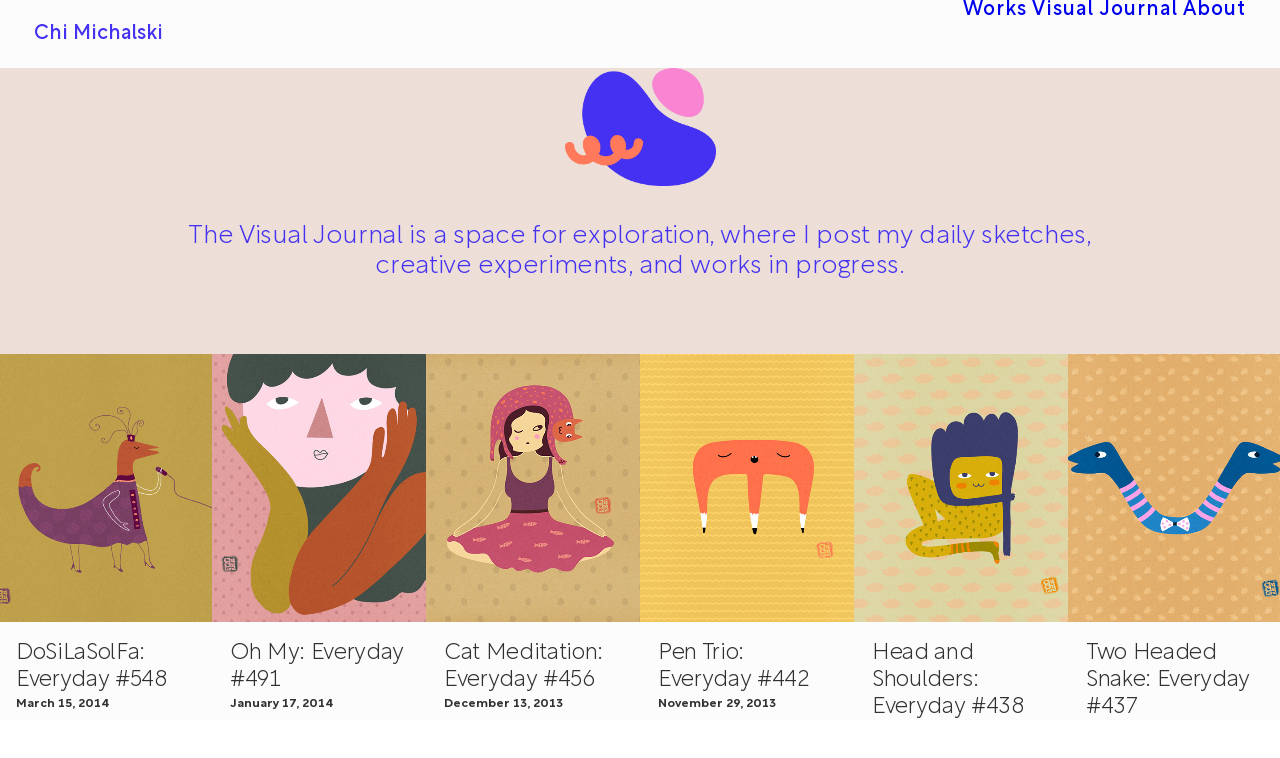

--- FILE ---
content_type: text/html; charset=UTF-8
request_url: https://chichiland.com/tag/mustard/
body_size: 12138
content:
<!DOCTYPE html>
<html class="no-touch" lang="en-US" xmlns="http://www.w3.org/1999/xhtml">
<head>
<meta http-equiv="Content-Type" content="text/html; charset=UTF-8">
<meta name="viewport" content="width=device-width, initial-scale=1">
<link rel="profile" href="https://gmpg.org/xfn/11">
<link rel="pingback" href="https://chichiland.com/xmlrpc.php">
<meta name='robots' content='index, follow, max-image-preview:large, max-snippet:-1, max-video-preview:-1' />

	<!-- This site is optimized with the Yoast SEO plugin v26.7 - https://yoast.com/wordpress/plugins/seo/ -->
	<title>mustard Archives - Chi Michalski</title>
	<link rel="canonical" href="https://chichiland.com/tag/mustard/" />
	<meta property="og:locale" content="en_US" />
	<meta property="og:type" content="article" />
	<meta property="og:title" content="mustard Archives - Chi Michalski" />
	<meta property="og:url" content="https://chichiland.com/tag/mustard/" />
	<meta property="og:site_name" content="Chi Michalski" />
	<meta name="twitter:card" content="summary_large_image" />
	<script type="application/ld+json" class="yoast-schema-graph">{"@context":"https://schema.org","@graph":[{"@type":"CollectionPage","@id":"https://chichiland.com/tag/mustard/","url":"https://chichiland.com/tag/mustard/","name":"mustard Archives - Chi Michalski","isPartOf":{"@id":"https://chichiland.com/#website"},"primaryImageOfPage":{"@id":"https://chichiland.com/tag/mustard/#primaryimage"},"image":{"@id":"https://chichiland.com/tag/mustard/#primaryimage"},"thumbnailUrl":"https://chichiland.com/wp-content/uploads/2014/07/548_2014-03-15_DoSiLaSolFa_SMALL.jpg","breadcrumb":{"@id":"https://chichiland.com/tag/mustard/#breadcrumb"},"inLanguage":"en-US"},{"@type":"ImageObject","inLanguage":"en-US","@id":"https://chichiland.com/tag/mustard/#primaryimage","url":"https://chichiland.com/wp-content/uploads/2014/07/548_2014-03-15_DoSiLaSolFa_SMALL.jpg","contentUrl":"https://chichiland.com/wp-content/uploads/2014/07/548_2014-03-15_DoSiLaSolFa_SMALL.jpg","width":600,"height":600},{"@type":"BreadcrumbList","@id":"https://chichiland.com/tag/mustard/#breadcrumb","itemListElement":[{"@type":"ListItem","position":1,"name":"Home","item":"https://chichiland.com/"},{"@type":"ListItem","position":2,"name":"mustard"}]},{"@type":"WebSite","@id":"https://chichiland.com/#website","url":"https://chichiland.com/","name":"Chi Michalski","description":"Art &amp; Times of Chi","potentialAction":[{"@type":"SearchAction","target":{"@type":"EntryPoint","urlTemplate":"https://chichiland.com/?s={search_term_string}"},"query-input":{"@type":"PropertyValueSpecification","valueRequired":true,"valueName":"search_term_string"}}],"inLanguage":"en-US"}]}</script>
	<!-- / Yoast SEO plugin. -->


<link rel="alternate" type="application/rss+xml" title="Chi Michalski &raquo; Feed" href="https://chichiland.com/feed/" />
<link rel="alternate" type="application/rss+xml" title="Chi Michalski &raquo; Comments Feed" href="https://chichiland.com/comments/feed/" />
<link rel="alternate" type="application/rss+xml" title="Chi Michalski &raquo; mustard Tag Feed" href="https://chichiland.com/tag/mustard/feed/" />
<style id='wp-img-auto-sizes-contain-inline-css' type='text/css'>
img:is([sizes=auto i],[sizes^="auto," i]){contain-intrinsic-size:3000px 1500px}
/*# sourceURL=wp-img-auto-sizes-contain-inline-css */
</style>
<style id='classic-theme-styles-inline-css' type='text/css'>
/*! This file is auto-generated */
.wp-block-button__link{color:#fff;background-color:#32373c;border-radius:9999px;box-shadow:none;text-decoration:none;padding:calc(.667em + 2px) calc(1.333em + 2px);font-size:1.125em}.wp-block-file__button{background:#32373c;color:#fff;text-decoration:none}
/*# sourceURL=/wp-includes/css/classic-themes.min.css */
</style>
<link rel='stylesheet' id='uncode-style-css' href='https://chichiland.com/wp-content/themes/uncode/library/css/style-core.css?ver=457883958' type='text/css' media='all' />
<style id='uncode-style-inline-css' type='text/css'>

@media (min-width: 960px) { 
		.limit-width { max-width: 1440px; margin: auto;}
		.menu-container:not(.grid-filters) .menu-horizontal ul.menu-smart .megamenu-block-wrapper > .vc_row[data-parent="true"].limit-width:not(.row-parent-limit) { max-width: calc(1440px - 72px); }
		}
#changer-back-color { transition: background-color 1000ms cubic-bezier(0.25, 1, 0.5, 1) !important; } #changer-back-color > div { transition: opacity 1000ms cubic-bezier(0.25, 1, 0.5, 1) !important; } body.bg-changer-init.disable-hover .main-wrapper .style-light,  body.bg-changer-init.disable-hover .main-wrapper .style-light h1,  body.bg-changer-init.disable-hover .main-wrapper .style-light h2, body.bg-changer-init.disable-hover .main-wrapper .style-light h3, body.bg-changer-init.disable-hover .main-wrapper .style-light h4, body.bg-changer-init.disable-hover .main-wrapper .style-light h5, body.bg-changer-init.disable-hover .main-wrapper .style-light h6, body.bg-changer-init.disable-hover .main-wrapper .style-light a, body.bg-changer-init.disable-hover .main-wrapper .style-dark, body.bg-changer-init.disable-hover .main-wrapper .style-dark h1, body.bg-changer-init.disable-hover .main-wrapper .style-dark h2, body.bg-changer-init.disable-hover .main-wrapper .style-dark h3, body.bg-changer-init.disable-hover .main-wrapper .style-dark h4, body.bg-changer-init.disable-hover .main-wrapper .style-dark h5, body.bg-changer-init.disable-hover .main-wrapper .style-dark h6, body.bg-changer-init.disable-hover .main-wrapper .style-dark a { transition: color 1000ms cubic-bezier(0.25, 1, 0.5, 1) !important; }
/*# sourceURL=uncode-style-inline-css */
</style>
<link rel='stylesheet' id='lenis-scroll-style-css' href='https://chichiland.com/wp-content/themes/uncode/library/css/style-lenis.css?ver=all' type='text/css' media='all' />
<link rel='stylesheet' id='uncode-style-owlcarousel-css' href='https://chichiland.com/wp-content/themes/uncode/library/css/style-owlcarousel.css?ver=all' type='text/css' media='all' />
<link rel='stylesheet' id='uncode-style-mediaelement-css' href='https://chichiland.com/wp-content/themes/uncode/library/css/style-mediaelement.css?ver=all' type='text/css' media='all' />
<link rel='stylesheet' id='uncode-style-vc_custom_fields-css' href='https://chichiland.com/wp-content/themes/uncode/library/css/style-vc_custom_fields.css?ver=all' type='text/css' media='all' />
<link rel='stylesheet' id='uncode-style-iconbox-css' href='https://chichiland.com/wp-content/themes/uncode/library/css/style-iconbox.css?ver=all' type='text/css' media='all' />
<link rel='stylesheet' id='uncode-style-single-media-css' href='https://chichiland.com/wp-content/themes/uncode/library/css/style-single-media.css?ver=all' type='text/css' media='all' />
<link rel='stylesheet' id='uncode-style-star-rating-css' href='https://chichiland.com/wp-content/themes/uncode/library/css/style-star-rating.css?ver=all' type='text/css' media='all' />
<link rel='stylesheet' id='uncode-style-gallery-utils-css' href='https://chichiland.com/wp-content/themes/uncode/library/css/style-gallery-utils.css?ver=all' type='text/css' media='all' />
<link rel='stylesheet' id='uncode-style-utils-css' href='https://chichiland.com/wp-content/themes/uncode/library/css/style-utils.css?ver=all' type='text/css' media='all' />
<link rel='stylesheet' id='uncode-icons-css' href='https://chichiland.com/wp-content/themes/uncode/library/css/uncode-icons.css?ver=457883958' type='text/css' media='all' />
<link rel='stylesheet' id='uncode-custom-style-css' href='https://chichiland.com/wp-content/themes/uncode/library/css/style-custom.css?ver=457883958' type='text/css' media='all' />
<style id='uncode-custom-style-inline-css' type='text/css'>
body {font-weight:350;}#menu-main-menu a,#main-logo .text-logo {font-size:clamp(1.25rem, 1.25vw, 1.5rem) !important;font-weight:425;}.site-footer .footer-last {font-size:0.8em !important;}.site-footer .footer-last:not(.footer-center) .social-icon i, .uncode-vc-social:not(.icons-lead) .social-icon i {font-size:1.8em;}#colophon .row-parent {padding-top:0.5rem !important;padding-bottom:0.5rem !important;}@media (max-width:959px) {footer .footer-last {padding-top:0px;padding-bottom:0px;}}.menu-sidebar p, .site-footer div, .site-footer a {color:#4431F1;}.row-navigation {margin:36px 0px 0px 0px !important;}.row-navigation .row-parent { padding:18px !important;}.post-navigation { padding-bottom:0px !important; }.btn {padding:1rem 3rem !important;}.footer-scroll-circle .scroll-top i.btn-default {color:#ffffff !important;background-color:#f970cc !important;border-color:#f970cc !important;}.footer-scroll-top {right:32px;}@media (min-width:960px) {.footer-scroll-top.footer-scroll-higher {bottom:80px;}}@media (max-width:959px) {.footer-scroll-top.footer-scroll-higher {bottom:32px;}}.post-info {font-size:clamp(1rem, 0.75vw, 1.125rem) !important;margin-top:8px;padding-left:4px;}#chichiland-cta #shorty-zaggy .single-wrapper {max-width:calc(clamp(2.8125rem, 3vw, 4.125rem)*7) !important;}@media (min-width:960px) {.no-gutter .tmb-iso-w10 {width:20% !important;}.tmb > .t-inside {width:100%;width:calc(100% + 1px);}}@media (min-width:960px) {#logo-container-mobile {padding:clamp(1.5rem, 1.56vw, 2.5rem) 0px !important;}}@media (min-width:960px) {.menu-accordion .menu-smart a {padding:16px 42px 16px 42px;line-height:1.4em;}.vmenu-container .navbar-social ul {padding:36px 42px 0px 42px;}.vmenu-footer {padding:21px 42px 18px 42px;}}.header-content-inner .category-info { display:none !important; }.header-wrapper .header-content-inner {padding-top:40px !important;padding-bottom:36px !important;}@media (min-width:960px) {.isotope-footer .limit-width { margin-left:auto;max-width:500px;}}.row-navigation {outline-width:0px;outline-style:none !important;}.post-wrapper .post-footer {border-top-width:0px;border-top-style:none !important;}.post-info .author-info {visibility:hidden;}#chichiland_search_result_listing_module .t-entry-meta { display:none !important; }#chichiland_search_result_listing_module .t-entry-excerpt { display:none !important; }.intro-100-2020, .intro-100-2020 strong {color:#000;}.intro-100-2020 a { font-weight:600 !important; color:#fe5f46 !important;}#gallery-720156 {background:#eac7b3;}#gallery-yhtgyhtg {background:#f0ca9d;}#gallery-985h43s {background:#e0b4a7;}#gallery--79ytt {background:#f5cbc6;}#gallery--uyfedw823 {background:#eabd90;}#gallery--yrfe {background:#e8bbab;}#gallery--n908y {background:#fbd0bb;}#gallery--fdklj {background:#f1c8b7;}#gallery--hgfdhg {background:#efccb4;}#gallery--6rt5f {background:#ebd7c1;}#gallery--dsvczjfdsvkj {background:#edd3c2;}#gallery--kudqu3 {background:#f2d2ec;}#gallery--khgf7523 {background:#f1cfc0;}@media (min-width:960px) {article .limit-width {max-width:1440px;}}.cozybox-credits, .cozybox-credits strong,.cozybox-credits a {color:#ffffff !important;}body.textual-accent-color .post-content > div.cozybox-credits p:not(.entry-small):not(.panel-title):not(.t-entry-member-social) a:not(.btn) {color:#ffffff !important;}#credits-my-neighborhood a { font-weight:600 !important; color:#FFADD6 !important;}.menu-bloginfo h3 {font-size:clamp(1rem, 0.75vw, 1.5rem) !important;padding:1rem;}.col-lg-0 {width:100%; !important;}
/*# sourceURL=uncode-custom-style-inline-css */
</style>
<script type="text/javascript" id="uncode-init-js-extra">
/* <![CDATA[ */
var SiteParameters = {"days":"days","hours":"hours","minutes":"minutes","seconds":"seconds","constant_scroll":"on","scroll_speed":"9","parallax_factor":"0.25","loading":"Loading\u2026","slide_name":"slide","slide_footer":"footer","ajax_url":"https://chichiland.com/wp-admin/admin-ajax.php","nonce_adaptive_images":"fc81eb9033","nonce_srcset_async":"0b4a8343a7","enable_debug":"","block_mobile_videos":"","is_frontend_editor":"","main_width":["1440","px"],"mobile_parallax_allowed":"","listen_for_screen_update":"1","wireframes_plugin_active":"","sticky_elements":"off","resize_quality":"95","register_metadata":"1","bg_changer_time":"1000","update_wc_fragments":"1","optimize_shortpixel_image":"","menu_mobile_offcanvas_gap":"45","custom_cursor_selector":"[href], .trigger-overlay, .owl-next, .owl-prev, .owl-dot, input[type=\"submit\"], input[type=\"checkbox\"], button[type=\"submit\"], a[class^=\"ilightbox\"], .ilightbox-thumbnail, .ilightbox-prev, .ilightbox-next, .overlay-close, .unmodal-close, .qty-inset \u003E span, .share-button li, .uncode-post-titles .tmb.tmb-click-area, .btn-link, .tmb-click-row .t-inside, .lg-outer button, .lg-thumb img, a[data-lbox], .uncode-close-offcanvas-overlay, .uncode-nav-next, .uncode-nav-prev, .uncode-nav-index","mobile_parallax_animation":"","lbox_enhanced":"","native_media_player":"","vimeoPlayerParams":"?autoplay=0","ajax_filter_key_search":"key","ajax_filter_key_unfilter":"unfilter","index_pagination_disable_scroll":"","index_pagination_scroll_to":"","uncode_wc_popup_cart_qty":"","disable_hover_hack":"","uncode_nocookie":"","menuHideOnClick":"1","menuShowOnClick":"","smoothScroll":"off","smoothScrollDisableHover":"","smoothScrollQuery":"960","uncode_force_onepage_dots":"","uncode_smooth_scroll_safe":"","uncode_lb_add_galleries":", .gallery","uncode_lb_add_items":", .gallery .gallery-item a","uncode_prev_label":"Previous","uncode_next_label":"Next","uncode_slide_label":"Slide","uncode_share_label":"Share on %","uncode_has_ligatures":"","uncode_is_accessible":"","uncode_carousel_itemSelector":"*:not(.hidden)","uncode_limit_width":"1440px"};
//# sourceURL=uncode-init-js-extra
/* ]]> */
</script>
<script type="text/javascript" src="https://chichiland.com/wp-content/themes/uncode/library/js/init.js?ver=457883958" id="uncode-init-js"></script>
<script></script><link rel="https://api.w.org/" href="https://chichiland.com/wp-json/" /><link rel="alternate" title="JSON" type="application/json" href="https://chichiland.com/wp-json/wp/v2/tags/385" /><link rel="EditURI" type="application/rsd+xml" title="RSD" href="https://chichiland.com/xmlrpc.php?rsd" />
<meta name="generator" content="WordPress 6.9" />
<script type='text/javascript' src='//use.typekit.com/cyh3fcx.js'></script>
<script type='text/javascript'>try{Typekit.load();}catch(e){}</script>
<style type="text/css">.recentcomments a{display:inline !important;padding:0 !important;margin:0 !important;}</style><link rel="icon" href="https://chichiland.com/wp-content/uploads/2025/01/cropped-ChiChiLand-2025-Logo-1024px-32x32.webp" sizes="32x32" />
<link rel="icon" href="https://chichiland.com/wp-content/uploads/2025/01/cropped-ChiChiLand-2025-Logo-1024px-192x192.webp" sizes="192x192" />
<link rel="apple-touch-icon" href="https://chichiland.com/wp-content/uploads/2025/01/cropped-ChiChiLand-2025-Logo-1024px-180x180.webp" />
<meta name="msapplication-TileImage" content="https://chichiland.com/wp-content/uploads/2025/01/cropped-ChiChiLand-2025-Logo-1024px-270x270.webp" />
<noscript><style> .wpb_animate_when_almost_visible { opacity: 1; }</style></noscript><style id='global-styles-inline-css' type='text/css'>
:root{--wp--preset--aspect-ratio--square: 1;--wp--preset--aspect-ratio--4-3: 4/3;--wp--preset--aspect-ratio--3-4: 3/4;--wp--preset--aspect-ratio--3-2: 3/2;--wp--preset--aspect-ratio--2-3: 2/3;--wp--preset--aspect-ratio--16-9: 16/9;--wp--preset--aspect-ratio--9-16: 9/16;--wp--preset--color--black: #000000;--wp--preset--color--cyan-bluish-gray: #abb8c3;--wp--preset--color--white: #ffffff;--wp--preset--color--pale-pink: #f78da7;--wp--preset--color--vivid-red: #cf2e2e;--wp--preset--color--luminous-vivid-orange: #ff6900;--wp--preset--color--luminous-vivid-amber: #fcb900;--wp--preset--color--light-green-cyan: #7bdcb5;--wp--preset--color--vivid-green-cyan: #00d084;--wp--preset--color--pale-cyan-blue: #8ed1fc;--wp--preset--color--vivid-cyan-blue: #0693e3;--wp--preset--color--vivid-purple: #9b51e0;--wp--preset--gradient--vivid-cyan-blue-to-vivid-purple: linear-gradient(135deg,rgb(6,147,227) 0%,rgb(155,81,224) 100%);--wp--preset--gradient--light-green-cyan-to-vivid-green-cyan: linear-gradient(135deg,rgb(122,220,180) 0%,rgb(0,208,130) 100%);--wp--preset--gradient--luminous-vivid-amber-to-luminous-vivid-orange: linear-gradient(135deg,rgb(252,185,0) 0%,rgb(255,105,0) 100%);--wp--preset--gradient--luminous-vivid-orange-to-vivid-red: linear-gradient(135deg,rgb(255,105,0) 0%,rgb(207,46,46) 100%);--wp--preset--gradient--very-light-gray-to-cyan-bluish-gray: linear-gradient(135deg,rgb(238,238,238) 0%,rgb(169,184,195) 100%);--wp--preset--gradient--cool-to-warm-spectrum: linear-gradient(135deg,rgb(74,234,220) 0%,rgb(151,120,209) 20%,rgb(207,42,186) 40%,rgb(238,44,130) 60%,rgb(251,105,98) 80%,rgb(254,248,76) 100%);--wp--preset--gradient--blush-light-purple: linear-gradient(135deg,rgb(255,206,236) 0%,rgb(152,150,240) 100%);--wp--preset--gradient--blush-bordeaux: linear-gradient(135deg,rgb(254,205,165) 0%,rgb(254,45,45) 50%,rgb(107,0,62) 100%);--wp--preset--gradient--luminous-dusk: linear-gradient(135deg,rgb(255,203,112) 0%,rgb(199,81,192) 50%,rgb(65,88,208) 100%);--wp--preset--gradient--pale-ocean: linear-gradient(135deg,rgb(255,245,203) 0%,rgb(182,227,212) 50%,rgb(51,167,181) 100%);--wp--preset--gradient--electric-grass: linear-gradient(135deg,rgb(202,248,128) 0%,rgb(113,206,126) 100%);--wp--preset--gradient--midnight: linear-gradient(135deg,rgb(2,3,129) 0%,rgb(40,116,252) 100%);--wp--preset--font-size--small: 13px;--wp--preset--font-size--medium: 20px;--wp--preset--font-size--large: 36px;--wp--preset--font-size--x-large: 42px;--wp--preset--spacing--20: 0.44rem;--wp--preset--spacing--30: 0.67rem;--wp--preset--spacing--40: 1rem;--wp--preset--spacing--50: 1.5rem;--wp--preset--spacing--60: 2.25rem;--wp--preset--spacing--70: 3.38rem;--wp--preset--spacing--80: 5.06rem;--wp--preset--shadow--natural: 6px 6px 9px rgba(0, 0, 0, 0.2);--wp--preset--shadow--deep: 12px 12px 50px rgba(0, 0, 0, 0.4);--wp--preset--shadow--sharp: 6px 6px 0px rgba(0, 0, 0, 0.2);--wp--preset--shadow--outlined: 6px 6px 0px -3px rgb(255, 255, 255), 6px 6px rgb(0, 0, 0);--wp--preset--shadow--crisp: 6px 6px 0px rgb(0, 0, 0);}:where(.is-layout-flex){gap: 0.5em;}:where(.is-layout-grid){gap: 0.5em;}body .is-layout-flex{display: flex;}.is-layout-flex{flex-wrap: wrap;align-items: center;}.is-layout-flex > :is(*, div){margin: 0;}body .is-layout-grid{display: grid;}.is-layout-grid > :is(*, div){margin: 0;}:where(.wp-block-columns.is-layout-flex){gap: 2em;}:where(.wp-block-columns.is-layout-grid){gap: 2em;}:where(.wp-block-post-template.is-layout-flex){gap: 1.25em;}:where(.wp-block-post-template.is-layout-grid){gap: 1.25em;}.has-black-color{color: var(--wp--preset--color--black) !important;}.has-cyan-bluish-gray-color{color: var(--wp--preset--color--cyan-bluish-gray) !important;}.has-white-color{color: var(--wp--preset--color--white) !important;}.has-pale-pink-color{color: var(--wp--preset--color--pale-pink) !important;}.has-vivid-red-color{color: var(--wp--preset--color--vivid-red) !important;}.has-luminous-vivid-orange-color{color: var(--wp--preset--color--luminous-vivid-orange) !important;}.has-luminous-vivid-amber-color{color: var(--wp--preset--color--luminous-vivid-amber) !important;}.has-light-green-cyan-color{color: var(--wp--preset--color--light-green-cyan) !important;}.has-vivid-green-cyan-color{color: var(--wp--preset--color--vivid-green-cyan) !important;}.has-pale-cyan-blue-color{color: var(--wp--preset--color--pale-cyan-blue) !important;}.has-vivid-cyan-blue-color{color: var(--wp--preset--color--vivid-cyan-blue) !important;}.has-vivid-purple-color{color: var(--wp--preset--color--vivid-purple) !important;}.has-black-background-color{background-color: var(--wp--preset--color--black) !important;}.has-cyan-bluish-gray-background-color{background-color: var(--wp--preset--color--cyan-bluish-gray) !important;}.has-white-background-color{background-color: var(--wp--preset--color--white) !important;}.has-pale-pink-background-color{background-color: var(--wp--preset--color--pale-pink) !important;}.has-vivid-red-background-color{background-color: var(--wp--preset--color--vivid-red) !important;}.has-luminous-vivid-orange-background-color{background-color: var(--wp--preset--color--luminous-vivid-orange) !important;}.has-luminous-vivid-amber-background-color{background-color: var(--wp--preset--color--luminous-vivid-amber) !important;}.has-light-green-cyan-background-color{background-color: var(--wp--preset--color--light-green-cyan) !important;}.has-vivid-green-cyan-background-color{background-color: var(--wp--preset--color--vivid-green-cyan) !important;}.has-pale-cyan-blue-background-color{background-color: var(--wp--preset--color--pale-cyan-blue) !important;}.has-vivid-cyan-blue-background-color{background-color: var(--wp--preset--color--vivid-cyan-blue) !important;}.has-vivid-purple-background-color{background-color: var(--wp--preset--color--vivid-purple) !important;}.has-black-border-color{border-color: var(--wp--preset--color--black) !important;}.has-cyan-bluish-gray-border-color{border-color: var(--wp--preset--color--cyan-bluish-gray) !important;}.has-white-border-color{border-color: var(--wp--preset--color--white) !important;}.has-pale-pink-border-color{border-color: var(--wp--preset--color--pale-pink) !important;}.has-vivid-red-border-color{border-color: var(--wp--preset--color--vivid-red) !important;}.has-luminous-vivid-orange-border-color{border-color: var(--wp--preset--color--luminous-vivid-orange) !important;}.has-luminous-vivid-amber-border-color{border-color: var(--wp--preset--color--luminous-vivid-amber) !important;}.has-light-green-cyan-border-color{border-color: var(--wp--preset--color--light-green-cyan) !important;}.has-vivid-green-cyan-border-color{border-color: var(--wp--preset--color--vivid-green-cyan) !important;}.has-pale-cyan-blue-border-color{border-color: var(--wp--preset--color--pale-cyan-blue) !important;}.has-vivid-cyan-blue-border-color{border-color: var(--wp--preset--color--vivid-cyan-blue) !important;}.has-vivid-purple-border-color{border-color: var(--wp--preset--color--vivid-purple) !important;}.has-vivid-cyan-blue-to-vivid-purple-gradient-background{background: var(--wp--preset--gradient--vivid-cyan-blue-to-vivid-purple) !important;}.has-light-green-cyan-to-vivid-green-cyan-gradient-background{background: var(--wp--preset--gradient--light-green-cyan-to-vivid-green-cyan) !important;}.has-luminous-vivid-amber-to-luminous-vivid-orange-gradient-background{background: var(--wp--preset--gradient--luminous-vivid-amber-to-luminous-vivid-orange) !important;}.has-luminous-vivid-orange-to-vivid-red-gradient-background{background: var(--wp--preset--gradient--luminous-vivid-orange-to-vivid-red) !important;}.has-very-light-gray-to-cyan-bluish-gray-gradient-background{background: var(--wp--preset--gradient--very-light-gray-to-cyan-bluish-gray) !important;}.has-cool-to-warm-spectrum-gradient-background{background: var(--wp--preset--gradient--cool-to-warm-spectrum) !important;}.has-blush-light-purple-gradient-background{background: var(--wp--preset--gradient--blush-light-purple) !important;}.has-blush-bordeaux-gradient-background{background: var(--wp--preset--gradient--blush-bordeaux) !important;}.has-luminous-dusk-gradient-background{background: var(--wp--preset--gradient--luminous-dusk) !important;}.has-pale-ocean-gradient-background{background: var(--wp--preset--gradient--pale-ocean) !important;}.has-electric-grass-gradient-background{background: var(--wp--preset--gradient--electric-grass) !important;}.has-midnight-gradient-background{background: var(--wp--preset--gradient--midnight) !important;}.has-small-font-size{font-size: var(--wp--preset--font-size--small) !important;}.has-medium-font-size{font-size: var(--wp--preset--font-size--medium) !important;}.has-large-font-size{font-size: var(--wp--preset--font-size--large) !important;}.has-x-large-font-size{font-size: var(--wp--preset--font-size--x-large) !important;}
/*# sourceURL=global-styles-inline-css */
</style>
</head>
<body data-rsssl=1 class="archive tag tag-mustard tag-385 wp-theme-uncode group-blog hormenu-position-left megamenu-full-submenu hmenu hmenu-position-right header-full-width main-center-align textual-accent-color menu-mobile-default mobile-parallax-not-allowed ilb-no-bounce unreg qw-body-scroll-disabled no-qty-fx wpb-js-composer js-comp-ver-8.7.1.2 vc_responsive" data-border="0">

			<div id="vh_layout_help"></div><div class="body-borders" data-border="0"><div class="top-border body-border-shadow"></div><div class="right-border body-border-shadow"></div><div class="bottom-border body-border-shadow"></div><div class="left-border body-border-shadow"></div><div class="top-border style-light-bg"></div><div class="right-border style-light-bg"></div><div class="bottom-border style-light-bg"></div><div class="left-border style-light-bg"></div></div>	<div class="box-wrapper">
		<div class="box-container">
		<script type="text/javascript" id="initBox">UNCODE.initBox();</script>
		<div class="menu-wrapper menu-no-arrows">
													
													<header id="masthead" class="navbar menu-primary menu-light submenu-light menu-transparent menu-add-padding style-light-original single-h-padding menu-absolute menu-with-logo">
														<div class="menu-container style-color-104270-bg menu-no-borders" role="navigation">
															<div class="row-menu">
																<div class="row-menu-inner">
																	<div id="logo-container-mobile" class="col-lg-0 logo-container middle">
																		<div id="main-logo" class="navbar-header style-light">
																			<a href="https://chichiland.com/" class="navbar-brand" data-minheight="20" aria-label="Chi Michalski"><h2 class="text-logo h3 logo-skinnable main-logo" data-maxheight="20" style="font-size:20px;">Chi Michalski</h2></a>
																		</div>
																		<div class="mmb-container"><div class="mobile-additional-icons"></div><div class="mobile-menu-button mobile-menu-button-light lines-button" aria-label="Toggle menu" role="button" tabindex="0"><span class="lines"><span></span></span></div></div>
																	</div>
																	<div class="col-lg-12 main-menu-container middle">
																		<div class="menu-horizontal ">
																			<div class="menu-horizontal-inner">
																				<div class="nav navbar-nav navbar-main navbar-nav-last"><ul id="menu-main-menu" class="menu-primary-inner menu-smart sm" role="menu"><li role="menuitem"  id="menu-item-21" class="menu-item menu-item-type-post_type menu-item-object-page menu-item-home depth-0 menu-item-21 menu-item-link"><a title="Latest &#038; selected works" href="https://chichiland.com/">Works<i class="fa fa-angle-right fa-dropdown"></i></a></li>
<li role="menuitem"  id="menu-item-3833" class="menu-item menu-item-type-post_type menu-item-object-page current_page_parent depth-0 menu-item-3833 menu-item-link"><a href="https://chichiland.com/journal/">Visual Journal<i class="fa fa-angle-right fa-dropdown"></i></a></li>
<li role="menuitem"  id="menu-item-24133" class="menu-item menu-item-type-post_type menu-item-object-page depth-0 menu-item-24133 menu-item-link"><a title="About" href="https://chichiland.com/about/">About<i class="fa fa-angle-right fa-dropdown"></i></a></li>
</ul></div><div class="uncode-close-offcanvas-mobile lines-button close navbar-mobile-el"><span class="lines"></span></div></div>
						
																		</div>
																	</div>
																</div>
															</div></div>
													</header>
												</div>			<script type="text/javascript" id="fixMenuHeight">UNCODE.fixMenuHeight();</script>
						<div class="main-wrapper">
				<div class="main-container">
					<div class="page-wrapper" role="main">
						<div class="sections-container" id="sections-container">
<div id="page-header"><div class="header-wrapper header-uncode-block">
									<div data-parent="true" class="vc_row has-bg need-focus style-color-296973-bg row-container mobile-hidden" id="row-unique-0"><div class="row no-top-padding double-bottom-padding single-h-padding limit-width row-parent row-header"><div class="wpb_row row-inner"><div class="wpb_column pos-top pos-center align_center column_parent col-lg-12 single-internal-gutter"><div class="uncol style-light"  ><div class="uncoltable"><div class="uncell no-block-padding" ><div class="uncont" ><div class="empty-space empty-single desktop-hidden mobile-hidden" ><span class="empty-space-inner"></span></div>
<div class="uncode-single-media  text-center"><div class="single-wrapper" style="max-width: 150px;"><div class="tmb tmb-light  tmb-media-first tmb-media-last tmb-content-overlay tmb-no-bg"><div class="t-inside"><div class="t-entry-visual"><div class="t-entry-visual-tc"><div class="uncode-single-media-wrapper"><img fetchpriority="high" decoding="async" class="wp-image-24112" src="https://chichiland.com/wp-content/uploads/2025/01/ChiChiLand-Logo-Alt-D.webp" width="512" height="401" alt="" srcset="https://chichiland.com/wp-content/uploads/2025/01/ChiChiLand-Logo-Alt-D.webp 512w, https://chichiland.com/wp-content/uploads/2025/01/ChiChiLand-Logo-Alt-D-435x341.webp 435w, https://chichiland.com/wp-content/uploads/2025/01/ChiChiLand-Logo-Alt-D-350x274.webp 350w" sizes="(max-width: 512px) 100vw, 512px" /></div>
					</div>
				</div></div></div></div></div><div class="vc_custom_heading_wrap tablet-hidden mobile-hidden"><div class="heading-text el-text" ><h2 class="h3 font-weight-300 text-color-161915-color" ><span>The Visual Journal is a space for exploration, where I post my daily sketches,</span><span>creative experiments, and works in progress.</span></h2></div><div class="clear"></div></div><div class="vc_custom_heading_wrap desktop-hidden mobile-hidden"><div class="heading-text el-text" ><h2 class="h3 font-weight-300 text-color-161915-color" ><span>The Visual Journal is a space for exploration, where I post my daily sketches, creative experiments, and works in progress.</span></h2></div><div class="clear"></div></div></div></div></div></div></div><script id="script-row-unique-0" data-row="script-row-unique-0" type="text/javascript" class="vc_controls">UNCODE.initRow(document.getElementById("row-unique-0"));</script></div></div></div><div data-parent="true" class="vc_row has-bg need-focus style-color-296973-bg row-container desktop-hidden tablet-hidden" id="row-unique-1"><div class="row single-top-padding single-bottom-padding single-h-padding limit-width row-parent row-header"><div class="wpb_row row-inner"><div class="wpb_column pos-top pos-center align_center column_parent col-lg-12 no-internal-gutter"><div class="uncol style-light"  ><div class="uncoltable"><div class="uncell no-block-padding" ><div class="uncont" ><div class="uncode-single-media  text-center"><div class="single-wrapper" style="max-width: 100px;"><div class="tmb tmb-light  tmb-media-first tmb-media-last tmb-content-overlay tmb-no-bg"><div class="t-inside"><div class="t-entry-visual"><div class="t-entry-visual-tc"><div class="uncode-single-media-wrapper"><img decoding="async" class="wp-image-24112" src="https://chichiland.com/wp-content/uploads/2025/01/ChiChiLand-Logo-Alt-D.webp" width="512" height="401" alt="" srcset="https://chichiland.com/wp-content/uploads/2025/01/ChiChiLand-Logo-Alt-D.webp 512w, https://chichiland.com/wp-content/uploads/2025/01/ChiChiLand-Logo-Alt-D-435x341.webp 435w, https://chichiland.com/wp-content/uploads/2025/01/ChiChiLand-Logo-Alt-D-350x274.webp 350w" sizes="(max-width: 512px) 100vw, 512px" /></div>
					</div>
				</div></div></div></div></div><div class="empty-space empty-half" ><span class="empty-space-inner"></span></div>
<div class="vc_custom_heading_wrap "><div class="heading-text el-text" ><h4 class="font-weight-400 text-color-161915-color" ><span>The Visual Journal is a space for exploration, where I post my daily sketches, creative experiments, and works in progress.</span></h4></div><div class="clear"></div></div><div class="empty-space empty-quart" ><span class="empty-space-inner"></span></div>
</div></div></div></div></div><script id="script-row-unique-1" data-row="script-row-unique-1" type="text/javascript" class="vc_controls">UNCODE.initRow(document.getElementById("row-unique-1"));</script></div></div></div></div></div><script type="text/javascript">UNCODE.initHeader();</script><div class="page-body style-light-bg">
          <div class="post-wrapper">
          	<div class="post-body"><div class="post-content un-no-sidebar-layout"><div data-parent="true" class="vc_row inverted-device-order has-bg need-focus style-color-104270-bg row-container" id="row-unique-2"><div class="row col-no-gutter no-top-padding no-bottom-padding no-h-padding full-width row-parent"><div class="wpb_row auto-height-device row-inner"><div class="wpb_column pos-top pos-center align_left column_parent col-lg-12 single-internal-gutter"><div class="uncol style-light"  ><div class="uncoltable"><div class="uncell no-block-padding" ><div class="uncont" ><div id="chichiland_post_listing_module" class="isotope-system isotope-general-light grid-general-light" >
			
														<div class="isotope-wrapper grid-wrapper no-gutter" >												<div class="isotope-container grid-container isotope-layout style-masonry isotope-infinite grid-infinite isotope-infinite-button grid-infinite-button" data-type="masonry" data-layout="fitRows" data-lg="1000" data-md="600" data-sm="480" data-vp-height="">			<div class="tmb atc-typography-inherit tmb-iso-w2 tmb-iso-h4 tmb-light tmb-overlay-anim tmb-content-left tmb-content-mobile-left tmb-text-space-reduced  grid-cat-5 tmb-no-double-tap tmb-id-551 tmb-img-ratio tmb-content-under tmb-media-first" ><div class="t-inside style-color-104270-bg animate_when_almost_visible bottom-t-top" data-speed="400"><div class="t-entry-visual"><div class="t-entry-visual-tc"><div class="t-entry-visual-cont"><div class="dummy" style="padding-top: 125%;"></div><a role="button" tabindex="-1" href="https://chichiland.com/2014/03/dosilasolfa-everyday-548/" class="pushed" target="_self" data-lb-index="0"><div class="t-entry-visual-overlay"><div class="t-entry-visual-overlay-in style-color-161915-bg" style="opacity: 0.5;"></div></div><img decoding="async" class="wp-image-552" src="https://chichiland.com/wp-content/uploads/2014/07/548_2014-03-15_DoSiLaSolFa_SMALL-uai-480x600.jpg" width="480" height="600" alt="" /></a></div>
					</div>
				</div><div class="t-entry-text">
									<div class="t-entry-text-tc half-block-padding"><div class="t-entry"><h3 class="t-entry-title h4 fontspace-125834 title-scale "><a href="https://chichiland.com/2014/03/dosilasolfa-everyday-548/" target="_self">DoSiLaSolFa: Everyday #548</a></h3><p class="t-entry-meta"><span class="t-entry-date">March 15, 2014</span></p></div></div>
							</div></div></div><div class="tmb atc-typography-inherit tmb-iso-w2 tmb-iso-h4 tmb-light tmb-overlay-anim tmb-content-left tmb-content-mobile-left tmb-text-space-reduced  grid-cat-5 tmb-no-double-tap tmb-id-839 tmb-img-ratio tmb-content-under tmb-media-first" ><div class="t-inside style-color-104270-bg animate_when_almost_visible bottom-t-top" data-speed="400"><div class="t-entry-visual"><div class="t-entry-visual-tc"><div class="t-entry-visual-cont"><div class="dummy" style="padding-top: 125%;"></div><a role="button" tabindex="-1" href="https://chichiland.com/2014/01/oh-my-everyday-491/" class="pushed" target="_self" data-lb-index="1"><div class="t-entry-visual-overlay"><div class="t-entry-visual-overlay-in style-color-161915-bg" style="opacity: 0.5;"></div></div><img decoding="async" class="wp-image-840" src="https://chichiland.com/wp-content/uploads/2014/07/491_2014-01-17_OhMy_SMALL-Copy-uai-480x600.jpg" width="480" height="600" alt="" /></a></div>
					</div>
				</div><div class="t-entry-text">
									<div class="t-entry-text-tc half-block-padding"><div class="t-entry"><h3 class="t-entry-title h4 fontspace-125834 title-scale "><a href="https://chichiland.com/2014/01/oh-my-everyday-491/" target="_self">Oh My: Everyday #491</a></h3><p class="t-entry-meta"><span class="t-entry-date">January 17, 2014</span></p></div></div>
							</div></div></div><div class="tmb atc-typography-inherit tmb-iso-w2 tmb-iso-h4 tmb-light tmb-overlay-anim tmb-content-left tmb-content-mobile-left tmb-text-space-reduced  grid-cat-583 grid-cat-5 tmb-no-double-tap tmb-id-947 tmb-img-ratio tmb-content-under tmb-media-first" ><div class="t-inside style-color-104270-bg animate_when_almost_visible bottom-t-top" data-speed="400"><div class="t-entry-visual"><div class="t-entry-visual-tc"><div class="t-entry-visual-cont"><div class="dummy" style="padding-top: 125%;"></div><a role="button" tabindex="-1" href="https://chichiland.com/2013/12/cat-meditation-everyday-456/" class="pushed" target="_self" data-lb-index="2"><div class="t-entry-visual-overlay"><div class="t-entry-visual-overlay-in style-color-161915-bg" style="opacity: 0.5;"></div></div><img decoding="async" class="wp-image-948" src="https://chichiland.com/wp-content/uploads/2014/07/2013-12-13_CatMeditation_SMALL-uai-480x600.jpg" width="480" height="600" alt="" /></a></div>
					</div>
				</div><div class="t-entry-text">
									<div class="t-entry-text-tc half-block-padding"><div class="t-entry"><h3 class="t-entry-title h4 fontspace-125834 title-scale "><a href="https://chichiland.com/2013/12/cat-meditation-everyday-456/" target="_self">Cat Meditation: Everyday #456</a></h3><p class="t-entry-meta"><span class="t-entry-date">December 13, 2013</span></p></div></div>
							</div></div></div><div class="tmb atc-typography-inherit tmb-iso-w2 tmb-iso-h4 tmb-light tmb-overlay-anim tmb-content-left tmb-content-mobile-left tmb-text-space-reduced  grid-cat-5 tmb-no-double-tap tmb-id-1001 tmb-img-ratio tmb-content-under tmb-media-first" ><div class="t-inside style-color-104270-bg animate_when_almost_visible bottom-t-top" data-speed="400"><div class="t-entry-visual"><div class="t-entry-visual-tc"><div class="t-entry-visual-cont"><div class="dummy" style="padding-top: 125%;"></div><a role="button" tabindex="-1" href="https://chichiland.com/2013/11/pen-trio-everyday-442/" class="pushed" target="_self" data-lb-index="3"><div class="t-entry-visual-overlay"><div class="t-entry-visual-overlay-in style-color-161915-bg" style="opacity: 0.5;"></div></div><img decoding="async" class="wp-image-1002" src="https://chichiland.com/wp-content/uploads/2014/07/2013-11-29_PenTrio_SMALL-uai-480x600.jpg" width="480" height="600" alt="" /></a></div>
					</div>
				</div><div class="t-entry-text">
									<div class="t-entry-text-tc half-block-padding"><div class="t-entry"><h3 class="t-entry-title h4 fontspace-125834 title-scale "><a href="https://chichiland.com/2013/11/pen-trio-everyday-442/" target="_self">Pen Trio: Everyday #442</a></h3><p class="t-entry-meta"><span class="t-entry-date">November 29, 2013</span></p></div></div>
							</div></div></div><div class="tmb atc-typography-inherit tmb-iso-w2 tmb-iso-h4 tmb-light tmb-overlay-anim tmb-content-left tmb-content-mobile-left tmb-text-space-reduced  grid-cat-5 tmb-no-double-tap tmb-id-1340 tmb-img-ratio tmb-content-under tmb-media-first" ><div class="t-inside style-color-104270-bg animate_when_almost_visible bottom-t-top" data-speed="400"><div class="t-entry-visual"><div class="t-entry-visual-tc"><div class="t-entry-visual-cont"><div class="dummy" style="padding-top: 125%;"></div><a role="button" tabindex="-1" href="https://chichiland.com/2013/11/head-and-shoulders-everyday-438/" class="pushed" target="_self" data-lb-index="4"><div class="t-entry-visual-overlay"><div class="t-entry-visual-overlay-in style-color-161915-bg" style="opacity: 0.5;"></div></div><img decoding="async" class="wp-image-1341" src="https://chichiland.com/wp-content/uploads/2014/08/2013-11-25_HeadandShoulders_SMALL-uai-480x600.jpg" width="480" height="600" alt="" /></a></div>
					</div>
				</div><div class="t-entry-text">
									<div class="t-entry-text-tc half-block-padding"><div class="t-entry"><h3 class="t-entry-title h4 fontspace-125834 title-scale "><a href="https://chichiland.com/2013/11/head-and-shoulders-everyday-438/" target="_self">Head and Shoulders: Everyday #438</a></h3><p class="t-entry-meta"><span class="t-entry-date">November 25, 2013</span></p></div></div>
							</div></div></div><div class="tmb atc-typography-inherit tmb-iso-w2 tmb-iso-h4 tmb-light tmb-overlay-anim tmb-content-left tmb-content-mobile-left tmb-text-space-reduced  grid-cat-5 tmb-no-double-tap tmb-id-1344 tmb-img-ratio tmb-content-under tmb-media-first" ><div class="t-inside style-color-104270-bg animate_when_almost_visible bottom-t-top" data-speed="400"><div class="t-entry-visual"><div class="t-entry-visual-tc"><div class="t-entry-visual-cont"><div class="dummy" style="padding-top: 125%;"></div><a role="button" tabindex="-1" href="https://chichiland.com/2013/11/two-headed-snake-everyday-437/" class="pushed" target="_self" data-lb-index="5"><div class="t-entry-visual-overlay"><div class="t-entry-visual-overlay-in style-color-161915-bg" style="opacity: 0.5;"></div></div><img decoding="async" class="wp-image-1346" src="https://chichiland.com/wp-content/uploads/2014/08/2013-11-24_TwoHeadedSnake_SMALL-uai-480x600.jpg" width="480" height="600" alt="" /></a></div>
					</div>
				</div><div class="t-entry-text">
									<div class="t-entry-text-tc half-block-padding"><div class="t-entry"><h3 class="t-entry-title h4 fontspace-125834 title-scale "><a href="https://chichiland.com/2013/11/two-headed-snake-everyday-437/" target="_self">Two Headed Snake: Everyday #437</a></h3><p class="t-entry-meta"><span class="t-entry-date">November 24, 2013</span></p></div></div>
							</div></div></div><div class="tmb atc-typography-inherit tmb-iso-w2 tmb-iso-h4 tmb-light tmb-overlay-anim tmb-content-left tmb-content-mobile-left tmb-text-space-reduced  grid-cat-5 tmb-no-double-tap tmb-id-1361 tmb-img-ratio tmb-content-under tmb-media-first" ><div class="t-inside style-color-104270-bg animate_when_almost_visible bottom-t-top" data-speed="400"><div class="t-entry-visual"><div class="t-entry-visual-tc"><div class="t-entry-visual-cont"><div class="dummy" style="padding-top: 125%;"></div><a role="button" tabindex="-1" href="https://chichiland.com/2013/11/skirt-more-everyday-432/" class="pushed" target="_self" data-lb-index="6"><div class="t-entry-visual-overlay"><div class="t-entry-visual-overlay-in style-color-161915-bg" style="opacity: 0.5;"></div></div><img decoding="async" class="wp-image-1362" src="https://chichiland.com/wp-content/uploads/2014/08/2013-11-19_SkirtMore-SMALL-uai-480x600.jpg" width="480" height="600" alt="" /></a></div>
					</div>
				</div><div class="t-entry-text">
									<div class="t-entry-text-tc half-block-padding"><div class="t-entry"><h3 class="t-entry-title h4 fontspace-125834 title-scale "><a href="https://chichiland.com/2013/11/skirt-more-everyday-432/" target="_self">Skirt More: Everyday #432</a></h3><p class="t-entry-meta"><span class="t-entry-date">November 19, 2013</span></p></div></div>
							</div></div></div><div class="tmb atc-typography-inherit tmb-iso-w2 tmb-iso-h4 tmb-light tmb-overlay-anim tmb-content-left tmb-content-mobile-left tmb-text-space-reduced  grid-cat-5 tmb-no-double-tap tmb-id-1370 tmb-img-ratio tmb-content-under tmb-media-first" ><div class="t-inside style-color-104270-bg animate_when_almost_visible bottom-t-top" data-speed="400"><div class="t-entry-visual"><div class="t-entry-visual-tc"><div class="t-entry-visual-cont"><div class="dummy" style="padding-top: 125%;"></div><a role="button" tabindex="-1" href="https://chichiland.com/2013/11/book-of-everything-everyday-429/" class="pushed" target="_self" data-lb-index="7"><div class="t-entry-visual-overlay"><div class="t-entry-visual-overlay-in style-color-161915-bg" style="opacity: 0.5;"></div></div><img decoding="async" class="wp-image-1371" src="https://chichiland.com/wp-content/uploads/2014/08/2013-11-16_BookofEverything-SMALL-uai-480x600.jpg" width="480" height="600" alt="" /></a></div>
					</div>
				</div><div class="t-entry-text">
									<div class="t-entry-text-tc half-block-padding"><div class="t-entry"><h3 class="t-entry-title h4 fontspace-125834 title-scale "><a href="https://chichiland.com/2013/11/book-of-everything-everyday-429/" target="_self">Book of Everything: Everyday #429</a></h3><p class="t-entry-meta"><span class="t-entry-date">November 16, 2013</span></p></div></div>
							</div></div></div><div class="tmb atc-typography-inherit tmb-iso-w2 tmb-iso-h4 tmb-light tmb-overlay-anim tmb-content-left tmb-content-mobile-left tmb-text-space-reduced  grid-cat-5 tmb-no-double-tap tmb-id-1448 tmb-img-ratio tmb-content-under tmb-media-first" ><div class="t-inside style-color-104270-bg animate_when_almost_visible bottom-t-top" data-speed="400"><div class="t-entry-visual"><div class="t-entry-visual-tc"><div class="t-entry-visual-cont"><div class="dummy" style="padding-top: 125%;"></div><a role="button" tabindex="-1" href="https://chichiland.com/2013/10/home-everyday-407/" class="pushed" target="_self" data-lb-index="8"><div class="t-entry-visual-overlay"><div class="t-entry-visual-overlay-in style-color-161915-bg" style="opacity: 0.5;"></div></div><img decoding="async" class="wp-image-1449" src="https://chichiland.com/wp-content/uploads/2014/08/2013-10-25_HomeSML-uai-480x600.jpg" width="480" height="600" alt="" /></a></div>
					</div>
				</div><div class="t-entry-text">
									<div class="t-entry-text-tc half-block-padding"><div class="t-entry"><h3 class="t-entry-title h4 fontspace-125834 title-scale "><a href="https://chichiland.com/2013/10/home-everyday-407/" target="_self">Home: Everyday #407</a></h3><p class="t-entry-meta"><span class="t-entry-date">October 25, 2013</span></p></div></div>
							</div></div></div><div class="tmb atc-typography-inherit tmb-iso-w2 tmb-iso-h4 tmb-light tmb-overlay-anim tmb-content-left tmb-content-mobile-left tmb-text-space-reduced  grid-cat-5 tmb-no-double-tap tmb-id-1464 tmb-img-ratio tmb-content-under tmb-media-first" ><div class="t-inside style-color-104270-bg animate_when_almost_visible bottom-t-top" data-speed="400"><div class="t-entry-visual"><div class="t-entry-visual-tc"><div class="t-entry-visual-cont"><div class="dummy" style="padding-top: 125%;"></div><a role="button" tabindex="-1" href="https://chichiland.com/2013/10/passage-everyday-402/" class="pushed" target="_self" data-lb-index="9"><div class="t-entry-visual-overlay"><div class="t-entry-visual-overlay-in style-color-161915-bg" style="opacity: 0.5;"></div></div><img decoding="async" class="wp-image-1465" src="https://chichiland.com/wp-content/uploads/2014/08/2013-10-20_PassageSML-uai-480x600.jpg" width="480" height="600" alt="" /></a></div>
					</div>
				</div><div class="t-entry-text">
									<div class="t-entry-text-tc half-block-padding"><div class="t-entry"><h3 class="t-entry-title h4 fontspace-125834 title-scale "><a href="https://chichiland.com/2013/10/passage-everyday-402/" target="_self">Passage: Everyday #402</a></h3><p class="t-entry-meta"><span class="t-entry-date">October 20, 2013</span></p></div></div>
							</div></div></div><div class="tmb atc-typography-inherit tmb-iso-w2 tmb-iso-h4 tmb-light tmb-overlay-anim tmb-content-left tmb-content-mobile-left tmb-text-space-reduced  grid-cat-5 tmb-no-double-tap tmb-id-1549 tmb-img-ratio tmb-content-under tmb-media-first" ><div class="t-inside style-color-104270-bg animate_when_almost_visible bottom-t-top" data-speed="400"><div class="t-entry-visual"><div class="t-entry-visual-tc"><div class="t-entry-visual-cont"><div class="dummy" style="padding-top: 125%;"></div><a role="button" tabindex="-1" href="https://chichiland.com/2013/09/mountains-everyday-380/" class="pushed" target="_self" data-lb-index="10"><div class="t-entry-visual-overlay"><div class="t-entry-visual-overlay-in style-color-161915-bg" style="opacity: 0.5;"></div></div><img decoding="async" class="wp-image-1550" src="https://chichiland.com/wp-content/uploads/2014/09/2013-09-28_Mountains_SML-uai-480x600.jpg" width="480" height="600" alt="" /></a></div>
					</div>
				</div><div class="t-entry-text">
									<div class="t-entry-text-tc half-block-padding"><div class="t-entry"><h3 class="t-entry-title h4 fontspace-125834 title-scale "><a href="https://chichiland.com/2013/09/mountains-everyday-380/" target="_self">Mountains: Everyday #380</a></h3><p class="t-entry-meta"><span class="t-entry-date">September 28, 2013</span></p></div></div>
							</div></div></div><div class="tmb atc-typography-inherit tmb-iso-w2 tmb-iso-h4 tmb-light tmb-overlay-anim tmb-content-left tmb-content-mobile-left tmb-text-space-reduced  grid-cat-5 tmb-no-double-tap tmb-id-1603 tmb-img-ratio tmb-content-under tmb-media-first" ><div class="t-inside style-color-104270-bg animate_when_almost_visible bottom-t-top" data-speed="400"><div class="t-entry-visual"><div class="t-entry-visual-tc"><div class="t-entry-visual-cont"><div class="dummy" style="padding-top: 125%;"></div><a role="button" tabindex="-1" href="https://chichiland.com/2013/09/cloud-watching-everyday-363/" class="pushed" target="_self" data-lb-index="11"><div class="t-entry-visual-overlay"><div class="t-entry-visual-overlay-in style-color-161915-bg" style="opacity: 0.5;"></div></div><img decoding="async" class="wp-image-1604" src="https://chichiland.com/wp-content/uploads/2014/09/2013-09-11_CloudWatchingSML-uai-480x600.jpg" width="480" height="600" alt="" /></a></div>
					</div>
				</div><div class="t-entry-text">
									<div class="t-entry-text-tc half-block-padding"><div class="t-entry"><h3 class="t-entry-title h4 fontspace-125834 title-scale "><a href="https://chichiland.com/2013/09/cloud-watching-everyday-363/" target="_self">Cloud Watching: Everyday #363</a></h3><p class="t-entry-meta"><span class="t-entry-date">September 11, 2013</span></p></div></div>
							</div></div></div><div class="tmb atc-typography-inherit tmb-iso-w2 tmb-iso-h4 tmb-light tmb-overlay-anim tmb-content-left tmb-content-mobile-left tmb-text-space-reduced  grid-cat-5 tmb-no-double-tap tmb-id-1622 tmb-img-ratio tmb-content-under tmb-media-first" ><div class="t-inside style-color-104270-bg animate_when_almost_visible bottom-t-top" data-speed="400"><div class="t-entry-visual"><div class="t-entry-visual-tc"><div class="t-entry-visual-cont"><div class="dummy" style="padding-top: 125%;"></div><a role="button" tabindex="-1" href="https://chichiland.com/2013/09/ditto-everyday-357/" class="pushed" target="_self" data-lb-index="12"><div class="t-entry-visual-overlay"><div class="t-entry-visual-overlay-in style-color-161915-bg" style="opacity: 0.5;"></div></div><img decoding="async" class="wp-image-1623" src="https://chichiland.com/wp-content/uploads/2014/09/2013-09-05_DittoSML-uai-480x600.jpg" width="480" height="600" alt="" /></a></div>
					</div>
				</div><div class="t-entry-text">
									<div class="t-entry-text-tc half-block-padding"><div class="t-entry"><h3 class="t-entry-title h4 fontspace-125834 title-scale "><a href="https://chichiland.com/2013/09/ditto-everyday-357/" target="_self">Ditto: Everyday #357</a></h3><p class="t-entry-meta"><span class="t-entry-date">September 5, 2013</span></p></div></div>
							</div></div></div><div class="tmb atc-typography-inherit tmb-iso-w2 tmb-iso-h4 tmb-light tmb-overlay-anim tmb-content-left tmb-content-mobile-left tmb-text-space-reduced  grid-cat-5 tmb-no-double-tap tmb-id-2181 tmb-img-ratio tmb-content-under tmb-media-first" ><div class="t-inside style-color-104270-bg animate_when_almost_visible bottom-t-top" data-speed="400"><div class="t-entry-visual"><div class="t-entry-visual-tc"><div class="t-entry-visual-cont"><div class="dummy" style="padding-top: 125%;"></div><a role="button" tabindex="-1" href="https://chichiland.com/2013/04/dove-chichiland-everyday-project-212/" class="pushed" target="_self" data-lb-index="13"><div class="t-entry-visual-overlay"><div class="t-entry-visual-overlay-in style-color-161915-bg" style="opacity: 0.5;"></div></div><img decoding="async" class="wp-image-2183" src="https://chichiland.com/wp-content/uploads/2014/09/2013.04.13_Dove_SMALL-uai-480x600.jpg" width="480" height="600" alt="" /></a></div>
					</div>
				</div><div class="t-entry-text">
									<div class="t-entry-text-tc half-block-padding"><div class="t-entry"><h3 class="t-entry-title h4 fontspace-125834 title-scale "><a href="https://chichiland.com/2013/04/dove-chichiland-everyday-project-212/" target="_self">Dove: Everyday #212</a></h3><p class="t-entry-meta"><span class="t-entry-date">April 13, 2013</span></p></div></div>
							</div></div></div><div class="tmb atc-typography-inherit tmb-iso-w2 tmb-iso-h4 tmb-light tmb-overlay-anim tmb-content-left tmb-content-mobile-left tmb-text-space-reduced  grid-cat-5 tmb-no-double-tap tmb-id-2184 tmb-img-ratio tmb-content-under tmb-media-first" ><div class="t-inside style-color-104270-bg animate_when_almost_visible bottom-t-top" data-speed="400"><div class="t-entry-visual"><div class="t-entry-visual-tc"><div class="t-entry-visual-cont"><div class="dummy" style="padding-top: 125%;"></div><a role="button" tabindex="-1" href="https://chichiland.com/2013/04/road-friends-everyday-211/" class="pushed" target="_self" data-lb-index="14"><div class="t-entry-visual-overlay"><div class="t-entry-visual-overlay-in style-color-161915-bg" style="opacity: 0.5;"></div></div><img decoding="async" class="wp-image-2187" src="https://chichiland.com/wp-content/uploads/2014/09/2013.04.12_RoadFriends_SMALL-uai-480x600.jpg" width="480" height="600" alt="" /></a></div>
					</div>
				</div><div class="t-entry-text">
									<div class="t-entry-text-tc half-block-padding"><div class="t-entry"><h3 class="t-entry-title h4 fontspace-125834 title-scale "><a href="https://chichiland.com/2013/04/road-friends-everyday-211/" target="_self">Road Friends: Everyday #211</a></h3><p class="t-entry-meta"><span class="t-entry-date">April 12, 2013</span></p></div></div>
							</div></div></div><div class="tmb atc-typography-inherit tmb-iso-w2 tmb-iso-h4 tmb-light tmb-overlay-anim tmb-content-left tmb-content-mobile-left tmb-text-space-reduced  grid-cat-5 tmb-no-double-tap tmb-id-2670 tmb-img-ratio tmb-content-under tmb-media-first" ><div class="t-inside style-color-104270-bg animate_when_almost_visible bottom-t-top" data-speed="400"><div class="t-entry-visual"><div class="t-entry-visual-tc"><div class="t-entry-visual-cont"><div class="dummy" style="padding-top: 125%;"></div><a role="button" tabindex="-1" href="https://chichiland.com/2012/12/oranges-everyday-79/" class="pushed" target="_self" data-lb-index="15"><div class="t-entry-visual-overlay"><div class="t-entry-visual-overlay-in style-color-161915-bg" style="opacity: 0.5;"></div></div><img decoding="async" class="wp-image-2679" src="https://chichiland.com/wp-content/uploads/2012/12/2012.12.01_Oranges_SMALL2-uai-480x600.jpg" width="480" height="600" alt="" /></a></div>
					</div>
				</div><div class="t-entry-text">
									<div class="t-entry-text-tc half-block-padding"><div class="t-entry"><h3 class="t-entry-title h4 fontspace-125834 title-scale "><a href="https://chichiland.com/2012/12/oranges-everyday-79/" target="_self">Oranges: Everyday #79</a></h3><p class="t-entry-meta"><span class="t-entry-date">December 1, 2012</span></p></div></div>
							</div></div></div><div class="tmb atc-typography-inherit tmb-iso-w2 tmb-iso-h4 tmb-light tmb-overlay-anim tmb-content-left tmb-content-mobile-left tmb-text-space-reduced  grid-cat-5 tmb-no-double-tap tmb-id-2728 tmb-img-ratio tmb-content-under tmb-media-first" ><div class="t-inside style-color-104270-bg animate_when_almost_visible bottom-t-top" data-speed="400"><div class="t-entry-visual"><div class="t-entry-visual-tc"><div class="t-entry-visual-cont"><div class="dummy" style="padding-top: 125%;"></div><a role="button" tabindex="-1" href="https://chichiland.com/2012/11/branch-everyday-64/" class="pushed" target="_self" data-lb-index="16"><div class="t-entry-visual-overlay"><div class="t-entry-visual-overlay-in style-color-161915-bg" style="opacity: 0.5;"></div></div><img decoding="async" class="wp-image-2729" src="https://chichiland.com/wp-content/uploads/2014/09/2012.11.16_Branch-uai-480x600.jpg" width="480" height="600" alt="" /></a></div>
					</div>
				</div><div class="t-entry-text">
									<div class="t-entry-text-tc half-block-padding"><div class="t-entry"><h3 class="t-entry-title h4 fontspace-125834 title-scale "><a href="https://chichiland.com/2012/11/branch-everyday-64/" target="_self">Branch: Everyday #64</a></h3><p class="t-entry-meta"><span class="t-entry-date">November 16, 2012</span></p></div></div>
							</div></div></div>		</div>	
	

	</div>			<div class="isotope-footer grid-footer style-light style-color-296973-bg with-bg no-gutter">
					</div>
				</div>
</div></div></div></div></div><script id="script-row-unique-2" data-row="script-row-unique-2" type="text/javascript" class="vc_controls">UNCODE.initRow(document.getElementById("row-unique-2"));</script></div></div></div></div></div>
          </div>
        </div>								</div><!-- sections container -->
							</div><!-- page wrapper -->
												<footer id="colophon" class="site-footer" role="contentinfo">
							<div data-parent="true" class="vc_row has-bg need-focus style-color-296973-bg row-container" id="chichiland-cta"><div class="row no-top-padding no-bottom-padding single-h-padding full-width row-parent"><div class="wpb_row row-inner"><div class="wpb_column pos-top pos-center align_center column_parent col-lg-12 no-internal-gutter"><div class="uncol style-light"  ><div class="uncoltable"><div class="uncell no-block-padding" ><div class="uncont" ><div class="empty-space empty-double" ><span class="empty-space-inner"></span></div>
<div class="vc_custom_heading_wrap "><div class="heading-text el-text" ><h1 class="h1 font-weight-300 text-color-161915-color" ><span>Have a project in mind?</span></h1></div><div class="clear"></div></div><div class="empty-space empty-single" ><span class="empty-space-inner"></span></div>
<div class="vc_custom_heading_wrap "><div class="heading-text el-text" ><h1 class="font-weight-600 text-color-161915-color" ><span><a href="mailto:chi@chichiland.com?subject=(sent via chichiland.com)">Let's connect!</a></span></h1></div><div class="clear"></div></div><div class="uncode-single-media  text-center" id="shorty-zaggy"><div class="single-wrapper" style="max-width: 33%;"><div class="tmb tmb-light  tmb-media-first tmb-media-last tmb-content-overlay tmb-no-bg"><div class="t-inside"><div class="t-entry-visual"><div class="t-entry-visual-tc"><div class="uncode-single-media-wrapper"><img decoding="async" class="wp-image-24135" src="https://chichiland.com/wp-content/uploads/2025/01/ShortyZaggy.webp" width="1122" height="27" alt="" srcset="https://chichiland.com/wp-content/uploads/2025/01/ShortyZaggy.webp 1122w, https://chichiland.com/wp-content/uploads/2025/01/ShortyZaggy-435x10.webp 435w, https://chichiland.com/wp-content/uploads/2025/01/ShortyZaggy-900x22.webp 900w, https://chichiland.com/wp-content/uploads/2025/01/ShortyZaggy-768x18.webp 768w, https://chichiland.com/wp-content/uploads/2025/01/ShortyZaggy-350x8.webp 350w" sizes="(max-width: 1122px) 100vw, 1122px" /></div>
					</div>
				</div></div></div></div></div><div class="empty-space empty-double" ><span class="empty-space-inner"></span></div>
</div></div></div></div></div><script id="script-chichiland-cta" data-row="script-chichiland-cta" type="text/javascript" class="vc_controls">UNCODE.initRow(document.getElementById("chichiland-cta"));</script></div></div></div><div class="row-container style-color-104270-bg footer-last">
		  					<div class="row row-parent style-light no-top-padding no-h-padding no-bottom-padding">
									<div class="site-info uncell col-lg-6 pos-middle text-left">&copy; 2026 Chi Michalski. All rights reserved</div><!-- site info --><div class="uncell col-lg-6 pos-middle text-right"><div class="social-icon icon-box icon-box-top icon-inline"><a href="https://www.instagram.com/chichiland/" target="_blank"><i class="fa fa-instagram"></i></a></div><div class="social-icon icon-box icon-box-top icon-inline"><a href="https://www.behance.net/chichiland" target="_blank"><i class="fa fa-behance"></i></a></div><div class="social-icon icon-box icon-box-top icon-inline"><a href="https://www.linkedin.com/in/chichiland" target="_blank"><i class="fa fa-linkedin-square"></i></a></div></div>
								</div>
							</div>						</footer>
																	</div><!-- main container -->
				</div><!-- main wrapper -->
							</div><!-- box container -->
					</div><!-- box wrapper -->
		<div class="style-light footer-scroll-top footer-scroll-higher footer-scroll-circle"><a href="#" class="scroll-top" aria-label="Scroll to top"><i class="fa fa-angle-up fa-stack btn-default btn-hover-nobg"></i></a></div>
		
	<script type="speculationrules">
{"prefetch":[{"source":"document","where":{"and":[{"href_matches":"/*"},{"not":{"href_matches":["/wp-*.php","/wp-admin/*","/wp-content/uploads/*","/wp-content/*","/wp-content/plugins/*","/wp-content/themes/uncode/*","/*\\?(.+)"]}},{"not":{"selector_matches":"a[rel~=\"nofollow\"]"}},{"not":{"selector_matches":".no-prefetch, .no-prefetch a"}}]},"eagerness":"conservative"}]}
</script>
<script type="text/javascript">document.addEventListener("DOMContentLoaded", function () {
    const siteInfo = document.querySelector(".site-info");
    if (siteInfo) {
        const currentYear = new Date().getFullYear();
        siteInfo.innerHTML = siteInfo.innerHTML.replace(/© \d{4}/, `© 2004-${currentYear}`);
    }
});
</script><script type="text/html" id="wpb-modifications"> window.wpbCustomElement = 1; </script><script type="text/javascript" src="https://chichiland.com/wp-includes/js/underscore.min.js?ver=1.13.7" id="underscore-js"></script>
<script type="text/javascript" src="https://chichiland.com/wp-content/themes/uncode/library/js/global.js?ver=457883958" id="uncode-global-js"></script>
<script type="text/javascript" src="https://chichiland.com/wp-includes/js/jquery/jquery.min.js?ver=3.7.1" id="jquery-core-js"></script>
<script type="text/javascript" src="https://chichiland.com/wp-content/themes/uncode/library/js/lib/lenis.js?ver=457883958" id="lenis-scroll-js"></script>
<script type="text/javascript" src="https://chichiland.com/wp-content/themes/uncode/library/js/utils.js?ver=457883958" id="uncode-utils-js"></script>
<script type="text/javascript" src="https://chichiland.com/wp-content/themes/uncode/library/js/menuSystem.js?ver=457883958" id="uncode-menuSystem-js"></script>
<script type="text/javascript" src="https://chichiland.com/wp-content/themes/uncode/library/js/disableHoverScroll.js?ver=457883958" id="uncode-disableHoverScroll-js"></script>
<script type="text/javascript" src="https://chichiland.com/wp-content/themes/uncode/library/js/animations.js?ver=457883958" id="uncode-animations-js"></script>
<script type="text/javascript" src="https://chichiland.com/wp-content/themes/uncode/library/js/tapHover.js?ver=457883958" id="uncode-tapHover-js"></script>
<script type="text/javascript" src="https://chichiland.com/wp-content/themes/uncode/library/js/preventDoubleTransition.js?ver=457883958" id="uncode-preventDoubleTransition-js"></script>
<script type="text/javascript" src="https://chichiland.com/wp-content/themes/uncode/library/js/printScreen.js?ver=457883958" id="uncode-printScreen-js"></script>
<script type="text/javascript" src="https://chichiland.com/wp-content/themes/uncode/library/js/rowParallax.js?ver=457883958" id="row-parallax-js"></script>
<script type="text/javascript" src="https://chichiland.com/wp-content/themes/uncode/library/js/lib/isotope.pkgd.js?ver=457883958" id="isotope-library-js"></script>
<script type="text/javascript" src="https://chichiland.com/wp-content/themes/uncode/library/js/isotopeLayout.js?ver=457883958" id="uncode-isotope-js"></script>
<script type="text/javascript" src="https://chichiland.com/wp-content/themes/uncode/library/js/lib/jquery.infinitescroll.js?ver=457883958" id="jquery-infinitescroll-js"></script>
<script type="text/javascript" src="https://chichiland.com/wp-content/themes/uncode/library/js/lib/jquery.waypoints.js?ver=457883958" id="jquery-waypoints-js"></script>
<script type="text/javascript" src="https://chichiland.com/wp-content/themes/uncode/library/js/lib/jquery.smartmenus.js?ver=457883958" id="jquery-smartmenus-js"></script>
<script type="text/javascript" src="https://chichiland.com/wp-content/themes/uncode/library/js/lib/jquery.easing.js?ver=457883958" id="jquery-easing-js"></script>
<script type="text/javascript" src="https://chichiland.com/wp-content/themes/uncode/library/js/lib/jquery.mousewheel.js?ver=457883958" id="jquery-mousewheel-js"></script>
<script type="text/javascript" src="https://chichiland.com/wp-content/themes/uncode/library/js/lib/owl.carousel2.js?ver=457883958" id="owl-carousel-js"></script>
<script type="text/javascript" src="https://chichiland.com/wp-content/themes/uncode/library/js/lib/inview.js?ver=457883958" id="inview-js"></script>
<script type="text/javascript" src="https://chichiland.com/wp-content/themes/uncode/library/js/carousel.js?ver=457883958" id="uncode-carousel-js"></script>
<script type="text/javascript" src="https://chichiland.com/wp-content/themes/uncode/library/js/lib/jquery.sticky-kit.js?ver=457883958" id="jquery-sticky-kit-js"></script>
<script type="text/javascript" src="https://chichiland.com/wp-content/themes/uncode/library/js/stickyElements.js?ver=457883958" id="uncode-stickyElements-js"></script>
<script type="text/javascript" src="https://chichiland.com/wp-content/themes/uncode/library/js/lib/transition.js?ver=457883958" id="transition-js"></script>
<script type="text/javascript" id="mediaelement-core-js-before">
/* <![CDATA[ */
var mejsL10n = {"language":"en","strings":{"mejs.download-file":"Download File","mejs.install-flash":"You are using a browser that does not have Flash player enabled or installed. Please turn on your Flash player plugin or download the latest version from https://get.adobe.com/flashplayer/","mejs.fullscreen":"Fullscreen","mejs.play":"Play","mejs.pause":"Pause","mejs.time-slider":"Time Slider","mejs.time-help-text":"Use Left/Right Arrow keys to advance one second, Up/Down arrows to advance ten seconds.","mejs.live-broadcast":"Live Broadcast","mejs.volume-help-text":"Use Up/Down Arrow keys to increase or decrease volume.","mejs.unmute":"Unmute","mejs.mute":"Mute","mejs.volume-slider":"Volume Slider","mejs.video-player":"Video Player","mejs.audio-player":"Audio Player","mejs.captions-subtitles":"Captions/Subtitles","mejs.captions-chapters":"Chapters","mejs.none":"None","mejs.afrikaans":"Afrikaans","mejs.albanian":"Albanian","mejs.arabic":"Arabic","mejs.belarusian":"Belarusian","mejs.bulgarian":"Bulgarian","mejs.catalan":"Catalan","mejs.chinese":"Chinese","mejs.chinese-simplified":"Chinese (Simplified)","mejs.chinese-traditional":"Chinese (Traditional)","mejs.croatian":"Croatian","mejs.czech":"Czech","mejs.danish":"Danish","mejs.dutch":"Dutch","mejs.english":"English","mejs.estonian":"Estonian","mejs.filipino":"Filipino","mejs.finnish":"Finnish","mejs.french":"French","mejs.galician":"Galician","mejs.german":"German","mejs.greek":"Greek","mejs.haitian-creole":"Haitian Creole","mejs.hebrew":"Hebrew","mejs.hindi":"Hindi","mejs.hungarian":"Hungarian","mejs.icelandic":"Icelandic","mejs.indonesian":"Indonesian","mejs.irish":"Irish","mejs.italian":"Italian","mejs.japanese":"Japanese","mejs.korean":"Korean","mejs.latvian":"Latvian","mejs.lithuanian":"Lithuanian","mejs.macedonian":"Macedonian","mejs.malay":"Malay","mejs.maltese":"Maltese","mejs.norwegian":"Norwegian","mejs.persian":"Persian","mejs.polish":"Polish","mejs.portuguese":"Portuguese","mejs.romanian":"Romanian","mejs.russian":"Russian","mejs.serbian":"Serbian","mejs.slovak":"Slovak","mejs.slovenian":"Slovenian","mejs.spanish":"Spanish","mejs.swahili":"Swahili","mejs.swedish":"Swedish","mejs.tagalog":"Tagalog","mejs.thai":"Thai","mejs.turkish":"Turkish","mejs.ukrainian":"Ukrainian","mejs.vietnamese":"Vietnamese","mejs.welsh":"Welsh","mejs.yiddish":"Yiddish"}};
//# sourceURL=mediaelement-core-js-before
/* ]]> */
</script>
<script type="text/javascript" src="https://chichiland.com/wp-includes/js/mediaelement/mediaelement-and-player.min.js?ver=4.2.17" id="mediaelement-core-js"></script>
<script type="text/javascript" src="https://chichiland.com/wp-includes/js/mediaelement/mediaelement-migrate.min.js?ver=6.9" id="mediaelement-migrate-js"></script>
<script type="text/javascript" id="mediaelement-js-extra">
/* <![CDATA[ */
var _wpmejsSettings = {"pluginPath":"/wp-includes/js/mediaelement/","classPrefix":"mejs-","stretching":"responsive","audioShortcodeLibrary":"mediaelement","videoShortcodeLibrary":"mediaelement"};
//# sourceURL=mediaelement-js-extra
/* ]]> */
</script>
<script type="text/javascript" src="https://chichiland.com/wp-includes/js/mediaelement/wp-mediaelement.min.js?ver=6.9" id="wp-mediaelement-js"></script>
<script type="text/javascript" src="https://chichiland.com/wp-content/themes/uncode/library/js/backgroundSelfVideos.js?ver=457883958" id="uncode-backgroundSelfVideos-js"></script>
<script type="text/javascript" src="https://chichiland.com/wp-content/themes/uncode/library/js/app-loader.js?ver=457883958" id="uncode-app-js"></script>
<script></script></body>
</html>
